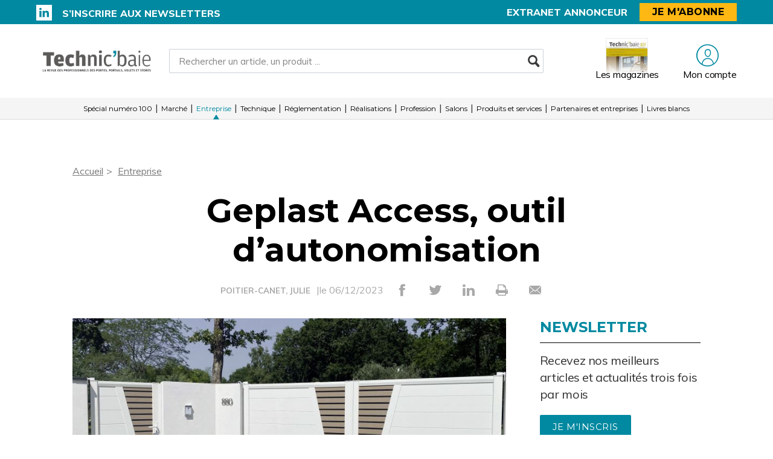

--- FILE ---
content_type: text/html; charset=UTF-8
request_url: https://technicbaie.fr/entreprises-marches/22863/geplast-access-outil-d-autonomisation
body_size: 8067
content:
<!DOCTYPE html>
<html lang="fr">
<head>
    <meta charset="UTF-8"/>
    <meta name="viewport" content="width=device-width, initial-scale=1, maximum-scale=1, user-scalable=no"/>
    <meta name="google-site-verification" content="XZr50yrPdYDSd8p4IX9NrRl24U97XX_GkEqSAyM1zw8"/>
    <title>Geplast Access, outil d’autonomisation</title>

        	<meta name="image" property="og:image" content="https://assets.pyc.fr/uploads/media/image/0001/70/abf77947e7293c72753298613dfdf1de99637f77.jpg" />
	<meta property="og:image:width" content="200" />
	<meta property="og:image:secure_url" content="https://assets.pyc.fr/uploads/media/image/0001/70/abf77947e7293c72753298613dfdf1de99637f77.jpg" />
	<meta property="og:site_name" content="Technic'Baie" />
	<meta property="og:type" content="article" />
	<meta property="og:title" content="Geplast Access, outil d’autonomisation" />
	<meta property="og:url" content="https://technicbaie.fr/entreprises-marches/22863/geplast-access-outil-d-autonomisation" />
	<meta property="og:description" content="" />

        <link rel="amphtml" href="https://technicbaie.fr/entreprises-marches/22863/geplast-access-outil-d-autonomisation?amp">

    <link rel="icon" type="image/png" href="/images/favicon/tcb_favicon.ico">
    <link href="https://fonts.googleapis.com/css?family=Montserrat:200,400,600,700,900|Muli:400,600,700,800|Source+Sans+Pro:400,600" rel="stylesheet">
    <link rel="canonical" href="https://technicbaie.fr/entreprises-marches/22863/geplast-access-outil-d-autonomisation">

    <link rel="stylesheet" href="https://cdnjs.cloudflare.com/ajax/libs/font-awesome/6.4.2/css/all.min.css">
        <link rel="stylesheet" href="/package/fancybox/jquery.fancybox.min.css">
        <link rel="stylesheet" href="/package/slick-carousel/slick.css">
        <link rel="stylesheet" href="/package/slick-carousel/slick-theme.css">
        <link rel="stylesheet" href="/package/jquery/jquery-ui.theme.min.css">
        <link rel="stylesheet" href="/package/jquery/jquery-ui.min.css">
        <link rel="stylesheet" href="/package/chosen/chosen.min.css">
        <link rel="stylesheet" href="/css/tcb/main.css">
        <link rel="stylesheet" href="/css/tcb/pyc.css">
        <link rel="stylesheet" href="/css/style-webconference.css">
        <link rel="stylesheet" type="text/css" media="print" href="/css/tcb/print.css" />
        <style>
            .alert-iframe-cookie{
                background-color:#CCC;
                padding: 20px 20px;
                color:#fff;
                text-align:center;
            }

            .button-container{
                margin: 10px auto;
            }

        </style></head>

<body>
<!-- Google Tag Manager (noscript) -->
<noscript>
    <iframe src="https://www.googletagmanager.com/ns.html?id=GTM-M4PJVKW" height="0" width="0" style="display:none;visibility:hidden"></iframe>
</noscript>
<!-- End Google Tag Manager (noscript) -->

<!-- START: HEADER-->
    <header class="header">
    <!--START:top-header-->
    <div class="row for-desktop">
        <div class="top-header">
            <div class="container">
                <div class="row">
                    <!--Social icons + newsletter link-->
                    <div class="col-md-4 col-lg-4 float-left vertical-align-middle no-r-padding">
                        <div class="social-icons">
                                                                                                                <a href="https://www.linkedin.com/showcase/technic-baie" target="_blank" class="icon-linkedin"></a>                        </div>
                        <a href="/newsletter" class="link link-bold text-uppercase">S’inscrire aux newsletters</a>
                    </div>

                    <!--subscription-->
                    <div class="col-md-5 col-lg-4 float-left vertical-align-middle">
                        <div class="float-right">
                            <a href="/admin/dashboard" class="link link-bold">Extranet annonceur</a>
                            <a href="/abonnez-vous"
                               class="btn btn-sm btn-no-radius btn-warning btn-uppercase no-margin">Je m'abonne</a>
                        </div>
                    </div>
                </div>
            </div>
        </div>
    </div>

    <!--START:content-header-->
    <div class="row">
        <div class="content-header">
            <div class="container">
                <div class="row">
                    <div class="display-table">
                        <!--logo-->
                        <div class="col-xs-4 col-sm-3 col-md-4 vertical-align-middle">
                            <a href="/" class="logo logo-sm logo-md">
                                                                    
    <img alt="TB_logo_baseline_2020.jpg" title="TB_logo_baseline_2020.jpg" src="https://assets.pyc.fr/uploads/media/image/0001/75/d81e50c542f2c6e63e7732a2fc886b662151532e.jpg" width="1000" height="234" sizes="(max-width: 1000px) 100vw, 1000px" loading="lazy" srcset="" />

                                                            </a>
                        </div>

                        <!--Search form-->
                        <div class="col-xs-3 col-md-3 col-md-5 float-left vertical-align-middle">
                            <form role="form" action="/recherche" id="form-buscar" method="POST" class="margin-t-15">
                                <div class="form-sm input-group-icon no-padding no-margin">
                                    <input name="search" type="text" id="search"
                                           value=""
                                           class="form-control"
                                           placeholder="Rechercher un article, un produit ..."
                                           aria-label="Rechercher un article, un produit ..."
                                           aria-describedby="basic-addon2">
                                    <button type="submit" class="btn">
                                        <i class="icon-search"></i>
                                    </button>
                                </div>
                            </form>
                        </div>

                        <!--START:header-icon-buttons-->
                        <div class="col-xs-12 col-sm-9 col-md-7 vertical-align-middle no-l-padding for-desktop float-right">
                            <div class="header-buttons-wrapper">
                                <!--Latest-release-->
                                <a href="/calameo" class="box-latest-release">
                                    <div class="image">
                                        <span></span>
                                        <img src="https://i.calameoassets.com/251211145301-9fe749a8144179d386c662497295d858/p1.jpg">
                                    </div>
                                    <div class="text">Les magazines</div>
                                </a>

                                                                    <a href="/connexion" class="icon-text">
                                        <div class="item">
                                            <i class="icon-user"></i>
                                            <div class="text-sm">Mon compte</div>
                                        </div>
                                    </a>
                                                            </div>
                        </div>

                        <!--START:Content-for-small-devices-->
                        <div class="col-xs-12 col-sm-9 col-md-3 no-l-padding vertical-align-middle text-right float-right-tablet for-tablet">
                            <a href="/abonnements"
                               class="btn btn-lg btn-no-radius btn-warning btn-uppercase no-b-margin">S’abonner</a>
                            <a class="menu-link">
                                <div class="menu-hamb">
                                    <span class="menu-hamb-1"></span>
                                    <span class="menu-hamb-2"></span>
                                </div>
                                <span class="menu-title">Menu</span>
                            </a>
                        </div>
                    </div>

                </div>
            </div>
        </div>
    </div>

    <!--START:bottom-header-->
    <div class="row z-index-md">
        <div class="col-xs-12 bottom-header">
            <div class="container">
                <!--START:search-->
                <div class="row for-tablet">
                    <div class="col-xs-12">
                        <div class="margin-t-10 margin-b-10">
                            <form role="form" action="/recherche" id="form-buscar-header" method="POST">
                                <div class="input-group-icon no-padding no-margin">
                                    <input name="search" type="text" id="search-tablet"
                                           value=""
                                           class="form-control"
                                           placeholder="Rechercher un article, un produit ..."
                                           aria-label="Rechercher un article, un produit ..."
                                           aria-describedby="basic-addon2">
                                    <button type="submit" class="btn">
                                        <i class="icon-search"></i>
                                    </button>
                                </div>
                            </form>
                        </div>
                    </div>
                </div>

                <div class="row for-tablet">
                    <div class="col-xs-7">
                        <div class="margin-t-5 margin-b-15">
                                                        <a href="/connexion" class="link link-bold color-text-basic">Se connecter</a>
                                                    </div>
                    </div>
                                    </div>

                <!--START:main-menu-->
                <div class="row">
                    <div class="col-xs-12">
                        <div class="main-menu">
                            <ul class="nav">
                                                                                                                                                    <li >
                                            <a href="/un">Spécial numéro 100</a>
                                                                                    </li>
                                                                                                                                                                                        <li >
                                            <a href="/marche">Marché</a>
                                                                                    </li>
                                                                                                                                                                                        <li class="active">
                                            <a href="/entreprises-marches">Entreprise</a>
                                                                                    </li>
                                                                                                                                                                                        <li >
                                            <a href="/technique">Technique</a>
                                                                                    </li>
                                                                                                                                                                                        <li >
                                            <a href="/reglementation">Réglementation</a>
                                                                                    </li>
                                                                                                                                                                                        <li >
                                            <a href="/realisation">Réalisations</a>
                                                                                    </li>
                                                                                                                                                                                        <li >
                                            <a href="/profession">Profession</a>
                                                                                    </li>
                                                                                                                                                                                        <li >
                                            <a href="/salons">Salons</a>
                                                                                    </li>
                                                                                                                                                                                        <li >
                                            <a href="/produits-et-services">Produits et services</a>
                                                                                    </li>
                                                                                                                                                                                        <li >
                                            <a href="/partenaires">Partenaires et entreprises</a>
                                                                                    </li>
                                                                                                                                                                                        <li >
                                            <a href="/livres-blanc">Livres blancs</a>
                                                                                    </li>
                                                                                                </ul>
                        </div>
                    </div>
                </div>

                <div class="row for-tablet">
                    <div class="col-xs-12">
                        <div class="box-separator-top">
                            <ul>
                                <li class="padding-b-15">
                                    <a href="/boutique/mon-panier" class="link-black">
                                        Panier
                                        <span class="text-sm color-text-darken-blue">(0)</span>
                                    </a>
                                </li>
                                <li class="padding-b-15">
                                    <a href="/calameo" class="link-black">Consultez le dernier numéro</a>
                                </li>
                                <li class="padding-b-15">
                                    <a href="/newsletter" class="link-black">S’inscrire aux newsletters</a>
                                </li>
                            </ul>
                        </div>
                    </div>
                    <div class="col-xs-12">
                        <div class="social-icons icons-bordered margin-b-20">
                                                                                    <a href="https://www.linkedin.com/showcase/technic-baie" target="_blank" class="icon-linkedin"></a>                                                    </div>
                    </div>
                </div>

            </div>
        </div>
    </div>
</header>

<!-- CONTENT-->
<div class="main">
        <div class="big-bg-ad">
            <ins data-revive-zoneid="418" data-revive-id="45ee34ace6c060c56e03058693539376"></ins>
    </div>

        <div class="container color-bg-white">
        <!--START:Add-vertical-->
<div class="row">
    <div class="col-xs-12 no-padding">
        <div class="margin-b-20 margin-t-20 text-center affiz-center">
                <ins data-revive-zoneid="427" data-revive-id="45ee34ace6c060c56e03058693539376"></ins>
        </div>
    </div>
</div>        <div class="row">
    <div class="col-xs-12">
        <ul class="breadcrumb">
            <li><a href="/">Accueil</a></li>
                            <li><a href="/entreprises-marches">Entreprise</a></li>
                    </ul>
    </div>
</div>

        <!--START:title-article-->
<div class="row">
    <article>
        <div class="col-xs-12">
            <div class="article-header text-center">
                <h1>Geplast Access, outil d’autonomisation</h1>
                <span>
                    <form role="form" class="form-keywords" action="/recherche" method="POST">
                        <input name="search" type="hidden" id="search"
                               value="POITIER-CANET, JULIE"
                               class="form-control"
                               aria-describedby="basic-addon2">
                        <button type="submit">
                            <a>POITIER-CANET, JULIE</a>
                        </button>
                    </form>
                    |le 06/12/2023
                    <ul class="social-icons">
    <li><a href="http://www.facebook.com/sharer.php?u=https://technicbaie.fr/entreprises-marches/22863/geplast-access-outil-d-autonomisation" target="_blank" data-href="https://technicbaie.fr/entreprises-marches/22863/geplast-access-outil-d-autonomisation" onclick="ga('send', 'event', 'partage', 'click', 'Facebook');"><i class="icon-facebook"></i></a></li>
    <li><a href="http://twitter.com/share" target="_blank" data-url="https://technicbaie.fr/entreprises-marches/22863/geplast-access-outil-d-autonomisation" onclick="ga('send', 'event', 'partage', 'click', 'Twitter');"><i class="icon-twitter"></i></a></li>
    <li><a href="https://www.linkedin.com/shareArticle?mini=true&url=https://technicbaie.fr/entreprises-marches/22863/geplast-access-outil-d-autonomisation" target="_blank" onclick="ga('send', 'event', 'partage', 'click', 'Linkedin');"><i class="icon-linkedin"></i></a></li>
    <li><a href="javascript:window.print()"><i class="icon-print"></i></a></li>
    <li><a href="#"><i
                    class="icon-envelope send-article-mail"
                    data-site="Technic&#039;Baie"
                    data-title="Geplast Access, outil d’autonomisation"
                    data-contributor="POITIER-CANET, Julie"
                    data-chapo=""
            ></i></a></li>
</ul>                </span>
            </div>
        </div>
    </article>
</div>
        <!--START:article-->
        <div class="row">
            <article>
                <div class="article-content">
                    <div class="col-xs-12">
                        <div class="article-body">
                            <div class="titles-second-color">
                                <div class="row">
                                    <div class="col-xs-12 ">
                                        <div class="article-media">
                                                                                            
    <img alt="" title="" src="https://assets.pyc.fr/uploads/media/image/0001/70/thumb_69325_image_article_photo.jpg" width="820" height="820" sizes="(max-width: 820px) 100vw, 820px" srcset="" />

                                                                                        <span class="col-xs-12">
                                                                                                                                            </span>
                                        </div>
                                    </div>

                                    <div class="col-xs-12">
                                        
                                        <p><div class="article-leader"><div class="article-texte"><p>Le nouvel outil pour les fabricants et les installateurs de portails et de clôtures Geplast Access est désormais disponible sur le site www.geplast.fr. L’objectif : permettre à l’ensemble des clients ayant souscrit à la licence de devenir autonomes pour gérer l’intégralité de leurs données commerciales.</p></div><div class="article-texte"><p>L’outil présente deux fonctionnalités majeures. D’une part, la partie configurateur, qui permet aux clients de configurer un produit parmi un large choix de modèles de portails et clôtures Geplast et de déterminer ainsi les dimensions, jouer avec les hauteurs, choisir les finitions et les options de leur produit et obtenir un rendu final en 3D. D’autre part, le catalogue. Les utilisateurs auront ainsi accès à l’ensemble de l’offre produits et des documentations techniques. Ils pourront de ce fait deviser rapidement et au plus juste leurs chantiers et exporter des fiches de débit pour l’atelier de fabrication.</p></div><div class="article-texte"><p>« Le point de départ de notre réflexion a été de donner la possibilité aux clients de deviser rapidement leurs chantiers de portails et clôtures sans avoir à effectuer toute la démarche manuelle de calcul des débits et calepinages », note Maxime Grimault, directeur commercial et marketing de Geplast.</p></div></div></p>
                                        <p>
                                            
                                        </p>
                                    </div>

                                </div>
                            </div>
                        </div>
                        <!--START:article-footer-->
                        <div class="article-footer">
    <div class="margin-b-30">
                    <form role="form" class="form-keywords" action="/recherche" method="POST" >
                <input name="keyword" type="hidden" id="keyword"
                       value="Clôtures"
                       class="form-control"
                       placeholder="Rechercher un article, un produit ..."
                       aria-label="Rechercher un article, un produit ..."
                       aria-describedby="basic-addon2">
                <button type="submit" class="btn btn btn-info btn-sm">
                    Clôtures
                </button>
            </form>
                    <form role="form" class="form-keywords" action="/recherche" method="POST" >
                <input name="keyword" type="hidden" id="keyword"
                       value="Logiciel"
                       class="form-control"
                       placeholder="Rechercher un article, un produit ..."
                       aria-label="Rechercher un article, un produit ..."
                       aria-describedby="basic-addon2">
                <button type="submit" class="btn btn btn-info btn-sm">
                    Logiciel
                </button>
            </form>
            </div>

            <div class="row">
            <div class="col-xs-12">
                <!--START:list-post-->
                <div class="list-cards">
                    <!--START:title-->
                    <div class="row margin-t-20">
                        <div class="col-xs-12">
                            <div class="title title-separator title-muted">
                                Sur le même thème
                                <span class="sep-default display-gcm"></span>
                            </div>
                        </div>
                    </div>
                    <!--START:content-->
                    <div class="row">
                                                    <div class="col-xs-12 col-sm-6">
                                <a href="/marche/31235/la-gestion-de-chantier-de-a-a-z" class="card card-vertical card-basic-color card-has-border-bottom">
                                    <div class="row">
                                                                                    <div class="col-xs-5">
                                                <div class="card-image">
                                                    
    <img alt="" title="" src="https://assets.pyc.fr/uploads/media/image/0001/92/9bf087d895fef58f325ed70d98339a94d776d5b2.png" width="" height="" sizes="(max-width: 2716px) 100vw, 2716px" loading="lazy" style="max-height:75px;" srcset="" />

                                                </div>
                                            </div>
                                                                                <div class="col-xs-7">
                                            <div class="card-content ">
                                                <h3 class="title" style="height: 90px;overflow: hidden;">La gestion de chantier de A à Z...</h3>
                                                <span class="date text-default">15/01/2026</span>
                                            </div>
                                        </div>
                                    </div>
                                </a>
                            </div>
                                                    <div class="col-xs-12 col-sm-6">
                                <a href="/entreprises-marches/30082/elcia-signe-un-partenariat-avec-it-brm" class="card card-vertical card-basic-color card-has-border-bottom">
                                    <div class="row">
                                                                                    <div class="col-xs-5">
                                                <div class="card-image">
                                                    
    <img alt="" title="" src="https://assets.pyc.fr/uploads/media/image/0001/90/dc1cf938e9971d19cd4a8def1404256a37731f1d.png" width="" height="" sizes="(max-width: 1213px) 100vw, 1213px" loading="lazy" style="max-height:75px;" srcset="" />

                                                </div>
                                            </div>
                                                                                <div class="col-xs-7">
                                            <div class="card-content ">
                                                <h3 class="title" style="height: 90px;overflow: hidden;">Elcia signe un partenariat avec IT.BRM...</h3>
                                                <span class="date text-default">11/09/2025</span>
                                            </div>
                                        </div>
                                    </div>
                                </a>
                            </div>
                                                    <div class="col-xs-12 col-sm-6">
                                <a href="/entreprises-marches/27109/ramasoft-desormais-elcia-belgium-rachete-en-totalite-par-elcia" class="card card-vertical card-basic-color card-has-border-bottom">
                                    <div class="row">
                                                                                    <div class="col-xs-5">
                                                <div class="card-image">
                                                    
    <img alt="Hugues Hussin, CEO d&#039;Elcia Belgium, et Édouard Catrice, président du groupe Elcia." title="" src="https://assets.pyc.fr/uploads/media/image/0001/83/2dff968c0d883e3169a943427fdb6ec7a4b96f76.png" width="" height="" sizes="(max-width: 2559px) 100vw, 2559px" loading="lazy" style="max-height:75px;" srcset="" />

                                                </div>
                                            </div>
                                                                                <div class="col-xs-7">
                                            <div class="card-content ">
                                                <h3 class="title" style="height: 90px;overflow: hidden;">Ramasoft, désormais Elcia Belgium, racheté en totalité par Elc...</h3>
                                                <span class="date text-default">23/09/2024</span>
                                            </div>
                                        </div>
                                    </div>
                                </a>
                            </div>
                                                    <div class="col-xs-12 col-sm-6">
                                <a href="/entreprises-marches/25144/passage-de-relais-chez-elcia-edouard-catrice-nouveau-president" class="card card-vertical card-basic-color card-has-border-bottom">
                                    <div class="row">
                                                                                    <div class="col-xs-5">
                                                <div class="card-image">
                                                    
    <img alt="" title="" src="https://assets.pyc.fr/uploads/media/image/0001/77/b57320e6f37d31dee9ccb2e0648fc679f454f20c.png" width="" height="" sizes="(max-width: 2559px) 100vw, 2559px" loading="lazy" style="max-height:75px;" srcset="" />

                                                </div>
                                            </div>
                                                                                <div class="col-xs-7">
                                            <div class="card-content ">
                                                <h3 class="title" style="height: 90px;overflow: hidden;">Passage de relais chez Elcia : Édouard Catrice, nouveau prési...</h3>
                                                <span class="date text-default">01/07/2024</span>
                                            </div>
                                        </div>
                                    </div>
                                </a>
                            </div>
                                            </div>
                </div>
            </div>
        </div>
    </div>                    </div>
                </div>

                <!--START:sidebar-->
                <div class="sidebar">
    <div class="col-xs-12">
        <!--START:well-newsletter-->
        <div class="well margin-b-50 hidden-down-768">
            <div class="title">Newsletter<span></span></div>
<p>Recevez nos meilleurs articles et actualités trois fois par mois</p>
<a href="/newsletter" class="btn btn-primary">Je m'inscris</a>        </div>

    <!--START:well-add-->
            <div class="well add text-center">
                <ins data-revive-zoneid="401" data-revive-id="45ee34ace6c060c56e03058693539376"></ins>
        </div>
    
    <!--START:well-list-articles-->
            <div class="well list-posts margin-b-50 hidden-down-768">
            <div class="title">Les plus lus<span></span></div>
            <ol>
                                                    <li>
                        <a href="/marche/28950/quand-l-ecole-surchauffe">Quand l’école surchauffe</a>
                    </li>
                                    <li>
                        <a href="/reglementation/21690/verrouillage-des-issues-de-secours-la-nouvelle-norme-nf-s61-937-13">Verrouillage des issues de secours : la nouvelle norme NF S61-937-13</a>
                    </li>
                                    <li>
                        <a href="/marche/31235/la-gestion-de-chantier-de-a-a-z">La gestion de chantier de A à Z</a>
                    </li>
                                    <li>
                        <a href="/entreprises-marches/31206/score-de-reparabilite-pour-les-portes-de-garage-de-la-toulousaine">Score de réparabilité pour les portes de garage de la Toulousaine</a>
                    </li>
                                    <li>
                        <a href="/entreprises-marches/30784/nouveau-site-pour-obf">Nouveau site pour OBF</a>
                    </li>
                            </ol>
        </div>
    
    <!--START:well-add-->
            <div class="well add text-center">
                <ins data-revive-zoneid="410" data-revive-id="45ee34ace6c060c56e03058693539376"></ins>
        </div>
        </div>
</div>            </article>
        </div>

        
<!--START:similar-rubric-->
    <div class="row">
        <div class="col-xs-12">
            <!--START:comments-->
            <div class="list-cards">
                <!--START:title-->
                <div class="row margin-t-20">
                    <div class="col-xs-12">
                        <div class="title title-separator title-muted">
                            Dans la même rubrique
                            <span class="sep-default display-gcm"></span>
                        </div>
                    </div>
                </div>
                <!--START:content-->
                <div class="row margin-b-10">
                                            <div class="col-xs-12">
                            <a href="/entreprises-marches/31206/score-de-reparabilite-pour-les-portes-de-garage-de-la-toulousaine" class="card card-basic-color">
                                <div class="card-image match-height">
                                                                            
    <img alt="" title="" src="https://assets.pyc.fr/uploads/media/image/0001/92/thumb_91025_image_big.jpg" width="" height="" sizes="(max-width: 500px) 100vw, 500px" loading="lazy" srcset="" />

                                                                    </div>
                                <div class="card-content">

                                    <h3>Score de réparabilité pour les portes de garage de la Toulousaine</h3>

                                    <div class="card-info card-article text-xs text-muted">12/01/2026</div>
                                </div>
                            </a>
                        </div>
                                            <div class="col-xs-12">
                            <a href="/entreprises-marches/30967/ouverture-programmee-pour-la-nouvelle-usine-socotex" class="card card-basic-color">
                                <div class="card-image match-height">
                                                                            
    <img alt="" title="" src="https://assets.pyc.fr/uploads/media/image/0001/91/thumb_90679_image_big.jpg" width="" height="" sizes="(max-width: 500px) 100vw, 500px" loading="lazy" srcset="" />

                                                                    </div>
                                <div class="card-content">

                                    <h3>Ouverture programmée pour la nouvelle usine Socotex</h3>

                                    <div class="card-info card-article text-xs text-muted">10/12/2025</div>
                                </div>
                            </a>
                        </div>
                                            <div class="col-xs-12">
                            <a href="/entreprises-marches/30963/hormann-lance-son-centre-de-formations-habitat" class="card card-basic-color">
                                <div class="card-image match-height">
                                                                            
    <img alt="" title="" src="https://assets.pyc.fr/uploads/media/image/0001/91/thumb_90675_image_big.jpg" width="" height="" sizes="(max-width: 500px) 100vw, 500px" loading="lazy" srcset="" />

                                                                    </div>
                                <div class="card-content">

                                    <h3>Hörmann lance son centre de formations Habitat</h3>

                                    <div class="card-info card-article text-xs text-muted">08/12/2025</div>
                                </div>
                            </a>
                        </div>
                                    </div>
            </div>
        </div>
    </div>
    </div>
</div>

<!--START:Footer-->
    <!--START:Footer-->
<footer class="footer">
    <div class="content-footer">
        <div class="container">
            <div class="row">

                                    <div class="col-xs-6 col-sm-3 col-md-3"><span class="title text-uppercase">Les services</span>
                        <ul class="nav">
                            <li><a href="/profil/edit">Accéder à votre compte</a></li>
                            <li><a href="/calameo">Consulter les magazines</a></li>
                            <li><a href="/newsletter">S’inscrire aux newsletters</a></li>
                            <li><a href="/nous-contacter?search=publicite#contact-form-ancre">Devenir annonceur</a></li>
                            <li><a href="/admin/dashboard">Se connecter à l’extranet annonceur</a></li>
                            <li><a href="/nous-contacter">Nous contacter</a></li>
                        </ul>
                    </div>
                
                                    <div class="col-xs-6 col-sm-3 col-md-2"><span class="title text-uppercase">L’essentiel</span>
                        <ul class="nav">
                                                                                                <li>
                                        <a href="/un">Spécial numéro 100</a>
                                    </li>
                                                                                                                                <li>
                                        <a href="/marche">Marché</a>
                                    </li>
                                                                                                                                <li>
                                        <a href="/entreprises-marches">Entreprise</a>
                                    </li>
                                                                                                                                <li>
                                        <a href="/technique">Technique</a>
                                    </li>
                                                                                                                                <li>
                                        <a href="/reglementation">Réglementation</a>
                                    </li>
                                                                                                                                <li>
                                        <a href="/realisation">Réalisations</a>
                                    </li>
                                                                                                                                <li>
                                        <a href="/profession">Profession</a>
                                    </li>
                                                                                                                                <li>
                                        <a href="/salons">Salons</a>
                                    </li>
                                                                                                                                <li>
                                        <a href="/produits-et-services">Produits et services</a>
                                    </li>
                                                                                                                                <li>
                                        <a href="/partenaires">Partenaires et entreprises</a>
                                    </li>
                                                                                                                                <li>
                                        <a href="/livres-blanc">Livres blancs</a>
                                    </li>
                                                                                    </ul>
                    </div>
                
                                    <div class="col-xs-12 col-sm-12 col-md-4">
                        <div class="infos">
                            <div class="margin-b-20">
                                <ul class="social-icons icons-white">
                                                                                                                                                                                        <li>
                                            <a href="https://www.linkedin.com/showcase/technic-baie" target="_blank">
                                                <i class="icon-linkedin"></i>
                                            </a>
                                        </li>
                                                                    </ul>
                            </div>
                            <p>Technic&#039;Baie est édité par </br>Pyc Media sous l'égide du groupement d'Actibaie</p>
                            <div class="row infos-flex">
                                <div class="col-sm-5 col-md-6">
                                    <a href="https://www.groupement-actibaie.org/" class="vertical-align-middle match-height" target="_blank">
                                        <div class="helper"></div>
                                        <img src="/images/logo-tcb.png" alt="logo FFB Actibaie">
                                                                            </a>
                                </div>
                                <div class="col-sm-5 col-md-6">
                                    <a href="#" class="vertical-align-middle match-height">
                                        <div class="helper"></div>
                                        <img src="/images/logo-pyc.png" alt="logo PYC media white">
                                    </a>
                                </div>
                            </div>
                        </div>
                    </div>
                
            </div>
        </div>

                    <div class="row">
                <div class="col-xs-12 text-center">
                    <div class="coppy-right">
                        <p>
                            © 2026 PYC Média |
                            <a href="/sitemap.html">Plan du site</a> |
                            <a href="/mentions-legales">Mentions légales</a> |
                            <a href="/cgu">CGU</a> |
                            <a href="/privacy-policy">Protection des données personnelles</a> |
                            <a href="/cookies">Cookies</a>
                        </p>
                    </div>
                </div>
            </div>
        
    </div>
</footer>
    <!-- Google Tag Manager -->
    <script>(function(w,d,s,l,i){w[l]=w[l]||[];w[l].push({'gtm.start':
                new Date().getTime(),event:'gtm.js'});var f=d.getElementsByTagName(s)[0],
            j=d.createElement(s),dl=l!='dataLayer'?'&l='+l:'';j.async=true;j.src=
            'https://www.googletagmanager.com/gtm.js?id='+i+dl;f.parentNode.insertBefore(j,f);
        })(window,document,'script','dataLayer','GTM-M4PJVKW');</script>
    <!-- End Google Tag Manager -->

    <script src="/package/jquery/jquery.min.js"></script>
    <script src="/package/fancybox/jquery.fancybox.min.js"></script>
    <script src="/package/slick-carousel/slick.min.js"></script>
    <script src="/package/matchheight/jquery.matchHeight-min.js"></script>
    <script src="/package/object-fit-images/ofi.browser.js"></script>
    <script src="/package/chosen/chosen.jquery.min.js"></script>
    <script src="/js/main.js"></script>
    <script src="/js/pyc.js"></script>
    <script src="/bundles/fosjsrouting/js/router.min.js"></script>
    <script src="/js/routing?callback=fos.Router.setData"></script>
    <script async src="https://adserver.pyc.fr/www/delivery/asyncjs.php"></script>
    <script>
                    </script>
    <script>
        function createDivAlert(el, vendor) {
            el.style.display = "none";

            var vendorConsent = "'" + vendor + "'";
            var vendorClass = 'cookie-' + vendor;

            if (!document.querySelector('.' + vendorClass)) {
                var divAlert = document.createElement('div');
                divAlert.classList.add('alert-iframe-cookie');
                divAlert.classList.add(vendorClass);
                divAlert.innerHTML = '<p>En cliquant sur « Accepter les cookies » les traceurs de « ' + vendor + ' » seront déposés et vous pourrez visualiser l\'élément. <br> Vous gardez la possibilité de retirer votre consentement à tout moment. <br> Tant que vous n\'avez pas accepté, vous ne pourrez pas accéder à votre élément. : </p><div class="button-container"><button type="button" onclick="window.axeptioSDK.requestConsent(' + vendorConsent + ')" href="#" class="btn btn-success" >Accepter les cookies</button></div><p>Consentements fournis par <a href="https://www.axept.io">Axeptio</a></p>';

                el.after(divAlert);
            }
        }

        window._axcb = window._axcb || [];
        window._axcb.push(function(sdk){
            sdk.on('ready', function () {
                if(!sdk.userPreferencesManager.choices.$$completed) {
                    document
                        .querySelectorAll('[data-requires-vendor-consent]')
                        .forEach(el => {
                            var vendor = el.getAttribute('data-requires-vendor-consent');

                            createDivAlert(el, vendor);
                        });
                }
            })
            sdk.on('cookies:complete', function (choices) {
                document
                    .querySelectorAll('[data-requires-vendor-consent]')
                    .forEach(el => {
                        var vendor = el.getAttribute('data-requires-vendor-consent');

                        if (choices[vendor]) {
                            el.style.display = "block";

                            el.parentElement.querySelectorAll('.alert-iframe-cookie').forEach(function (alert) {
                                if (alert.classList.contains('cookie-'+vendor)) {
                                    alert.remove();
                                }
                            });

                            if (el.getAttribute('data-src')) {
                                el.setAttribute('src', el.getAttribute('data-src'));
                            }

                            if (el.getAttribute('data-height')) {
                                el.setAttribute('height', el.getAttribute('data-height'));
                            }
                            if (el.getAttribute('data-width')) {
                                el.setAttribute('width', el.getAttribute('data-width'));
                            }
                        } else {
                            createDivAlert(el, vendor);
                        }
                    });
            });
        });
    </script>

</body>

</html>


--- FILE ---
content_type: text/css
request_url: https://technicbaie.fr/css/tcb/pyc.css
body_size: 2014
content:
@import "../includes/pyc.css";
@import "../includes/form.css";
@import "../includes/alert.css";
@import "../includes/container.css";
@import "../includes/header.css";
@import "../includes/separators.css";
@import "../includes/une.css";
@import "../includes/hover.css";
@import "../includes/card-magazine.css";
@import "../includes/advertisors.css";
@import "../includes/article.css";
@import "../includes/button.css";
@import "../includes/card.css";
@import "../includes/most-read.css";
@import "../includes/newsletter.css";
@import "../includes/pagination.css";
@import "../includes/paywall.css";
@import "../includes/product-details.css";
@import "../includes/product-list.css";
@import "../includes/product-services.css";
@import "../includes/product.css";
@import "../includes/search-filter.css";
@import "../includes/subscription.css";
@import "../includes/tunnel.css";
@import "../includes/footer.css";
@import "../includes/menu.css";
@import "../includes/slick-slider.css";
@import "../includes/calameo.css";

:root {
  --primary-color: #0089a0;
  --grey: #e3e0e1;
  --black: black;
  --white: #fff;
  --secondary-color: #0c8fab;

  --black-border: 1px solid black;
  --grey-border: 1px solid #e5e2e3;
  --white-border: 1px solid #fff;
}

* {
  box-sizing: border-box;
}

h1 {
  font-size: 28px !important;
  line-height: 35px !important;
  color: var(--primary-color) !important;
}

img {
  image-rendering: -webkit-optimize-contrast;
}

.display-table {
  width: 100%;
  justify-content: space-between;
  display: flex !important;
  align-items: center !important;
}

.row title span {
  color: var(--white);
}

.row:after {
  display: none;
}

.float-right {
  float: right !important;
  display: flex;
  align-items: center;
}

.margin-t-15 {
  margin-top: 0;
}

.magazine-hidden {
  visibility: hidden;
}

.color-text-second strong {
  color: var(--primary-color);
}

.col-xs-4.col-sm-3.col-product-gallery {
  margin-top: -13px;
}

.border-top-basic-color {
  border-color: var(--primary-color);
}

.well.list-posts ol li:before,
.well.list-posts ul li:before {
  background-color: transparent;
  color: var(--primary-color);
}

.col-xs-12.to-default-text {
  margin-bottom: 10px;
}

.margin-l-20 {
  margin-left: 0;
}

.title span.sep-default {
  border-bottom: 1px solid #ededed;
}

.color-text-second {
  color: var(--primary-color);
}

.title span:after {
  background-color: var(--primary-color);
  height: 2px;
  background-image: none;
}

.col-xs-12 > label {
  font-weight: bolder;
}

.margin-b-30 .row .col-xs-12 .row.text-center {
  text-align: left !important;
}

.title.title-muted,
.labelnewsletter,
.tweets,
.uppercase {
  color: var(--primary-color) !important;
  text-transform: uppercase;
}

@media (max-width: 1024px) {
  .content-header {
    border: 0;
    padding-top: 8px;
    padding-bottom: 8px;
  }
}

ol.ol-lg li:before {
  color: var(--primary-color);
  top: none;
}

b {
  font-weight: lighter;
}

.title.title-tab-links.title-tab-links-sm a.current:before {
  color: var(--primary-color);
}

.margin-b-30 .row .col-xs-12.text-center .row.text-center {
  text-align: center !important;
}

.form-group.no-padding.no-margin.text-center {
  text-align: center;
}

.lighten-content.padding-horizontal.padding-t-30.padding-b-30 {
  background-color: var(--white);
  display: flex;
  flex-direction: column;
}

.lighten-content.padding-horizontal.padding-t-30.padding-b-30 .row.text-center {
  text-align: center !important;
}

.book-info,
.lighten-content.lighten-content-border-top {
  border-top: 3px solid var(--primary-color) !important;
}

.book-info ul li b {
  font-weight: bolder;
}

.link.text-sm.text-underline.margin-t-5,
a.link.link-important.text-underline,
a.link.link-black.text-underline,
a#contact-path-2 {
  color: var(--primary-color) !important;
}

a.link-important,
.link.link-important,
.link.link-darken {
  color: var(--secondary-color) !important;
  font-weight: bolder !important;
}

.link {
  color: var(--primary-color) !important;
  transition: color 0.3s ease-in-out;
}

.icon-validate {
  color: #8bd334 !important;
  border-color: #8bd334 !important;
}

.col-md-4.col-lg-6.float-left.vertical-align-middle.no-r-padding {
  padding-top: 3px;
}

.social-icons li {
  width: 35px;
  text-align: center;
}

.list-element-links-ui a {
  border-color: var(--primary-color);
}

label {
  font-weight: bolder;
  color: #7b7b7b;
}

.country-link {
  color: var(--secondary-color);
}

.lightend-content.padding-horizontal.padding-t-30.padding-b-30.row
  .col-sm-6
  .form-group
  label {
  font-weight: bolder;
}

form.newsletter input[type="button"],
form.newsletter a {
  background: var(--black) !important;
  border-radius: 0 !important;
}

.title.title-tab-links a.active,
.title-tab-links.title-has-bg a.active,
.title-tab-links.title-basic a.active,
.title .title-tab-links.vertical-align-middle a.active {
  color: var(--primary-color);
  border-color: var(--primary-color);
}

@media (max-width: 425px) {
  .float-right {
    margin-top: 5px;
  }
  .col-xs-6,
  .col-xs-8.col-sm-4,
  .col-xs-3.col-sm-4,
  .col-xs-9 {
    width: 100% !important;
    margin-top: 5px;
  }
  .col-xs-8.col-sm-6.text-center.match-height {
    width: 100%;
  }
}

.row-flex {
  display: flex;
}

.row-flex-wrap {
  flex-wrap: wrap;
}

.text-md {
  max-width: 94%;
}

.text-md p {
  color: #a9a9a9;
}

.info_newsletter {
  color: #a9a9a9 !important;
}

.tweets {
  color: var(--black);
  border-bottom: 2px solid var(--black);
}

.title-product {
  border-bottom: 2px solid var(--secondary-color);
}

.red-text {
  color: var(--black);
}

.blue-text {
  color: var(--secondary-color) !important;
}

.grey-text {
  color: rgba(32, 32, 32, 0.05) !important;
}

.logo-advertiser img {
  width: auto;
  height: auto;
  max-width: 230px;
  max-height: 150px;
}

.mef-calameo {
  max-height: 50px;
}

.mef-image {
  text-align: center;
}

.blackband b {
  font-family: "Montserrat", sans-serif;
  font-size: 28px;
}

.title-other-link.hidden-smartphone {
  color: var(--primary-color);
}

.margin-r-10 {
  margin-right: 10px;
}

.linkedin-header {
  color: #3d3d3d;
  font-size: 14px;
  font-weight: 700;
  font-family: "Muli", sans-serif;
}

.linkedin-header img {
  max-height: 20px;
}

.title-mefpartner {
  color: var(--primary-color);
  font-weight: bold;
  font-size: 11px;
}

.vertical-align-bottom {
  display: table-cell;
  vertical-align: bottom;
}

.product-media span {
  width: 100%;
  height: auto;
  display: inline-block;
  font-family: "Source Sans Pro", sans-serif;
  font-size: 14px;
  color: rgba(35, 35, 35, 0.6);
  padding: 0 0 9px 0;
}

.holidayMessage {
  background-color: #f5f5f5;
  font-size: 18px;
  padding: 10px 10px 2px 10px;
}

sup {
  vertical-align: super !important;
  font-size: smaller !important;
}

.image.match-height {
  height: auto !important;
  max-width: 100% !important;
}

.title-separator.orange {
  font-weight: 700 !important;
  color: var(--secondary-color) !important;
}

.col-sm-6.whitebook-content {
  width: 100% !important;
  padding: 0 !important;
}

.row.margin-t-30 .main-left-content {
  margin-bottom: 30px;
}

a.link-underline.text-uppercase.more {
  color: var(--secondary-color);
}

.text-uppercase > b {
  color: var(--secondary-color);
}

h3.title.tweets {
  margin-top: 30px !important;
}

.margin-b-15.for-lg-tablet-up h3.title.tweets {
  margin-top: 0 !important;
}

.col-xs-3.col-md-3.col-md-5.col-lg-6.float-left.vertical-align-middle.for-desktop
  .margin-t-15 {
  margin-top: 0 !important;
}

.col-xs-12.product-body li {
  list-style: disc;
  margin-left: 20px;
}

.list-inverted a:hover h2 {
  color: var(--primary-color) !important;
}

.list-inverted .separator {
  border-bottom: var(--white-border);
}

.hidden {
  display: none;
}

.video-thumbnail {
  position: relative;
  display: inline-block;
  cursor: pointer;
}

.video-thumbnail::before {
  position: absolute;
  top: 50%;
  left: 50%;
  transform: translate(-50%, -50%);
  -webkit-transform: translate(-50%, -50%);
  content: "\f01d";
  font-family: FontAwesome, serif;
  font-size: 100px;
  color: #fff;
  opacity: 0.8;
  text-shadow: 0 0 30px rgba(0, 0, 0, 0.5);
}


--- FILE ---
content_type: text/css
request_url: https://technicbaie.fr/css/style-webconference.css
body_size: 202
content:
.btn-conf a{display:block;width:160px;padding:10px;background-color:#DF343A;font-size:18px;font-family:'Montserrat';font-weight:400;text-transform:uppercase;text-decoration:none;color:#fff!important;text-align:center;}

.conf a{color:#DF343A;}

.conf h2{color:#DF343A!important;letter-spacing:0.8px!important;font-weight:300!important;font-size:18px!important;}

.conf h3{font-family:'Montserrat'!important;font-weight:700!important;font-size:18px!important;}

.conf h4{font-family:'Montserrat'!important;font-size:22px!important;font-weight:700!important;}

.conf ul{margin:0!important;}

.conf ul li{list-style:none;display:inline-block;width:48%;vertical-align:top;}

.conf ul li:nth-child(odd){margin:0 10px 0 0;}

.conf ul li p{font-size:16px!important;}

.conf ul li p strong{font-size:20px!important;}

.conf ul li p:nth-child(1){width:130px;float:left;}

.conf ul li p:nth-child(3){font-weight:700;font-size:16px;}

.conf ul li img{width:120px;}

@media all and (max-width: 425px) {
    .conf ul li{width:47%;text-align:center;}
    .conf ul li img{width:100%;}
    .conf ul li p:nth-child(1){width:100%;float:left;}
    .btn-conf a{margin:0 auto;width:100%;}
}

--- FILE ---
content_type: text/css
request_url: https://technicbaie.fr/css/includes/pyc.css
body_size: 1802
content:
.required:after {
  color: #b42241;
  content: " *";
}

.list-cards.ui4 .card img {
  height: auto !important;
}

.card.card-horizontal.card-horizontal-small-content.card-basic-color
  .card-content--nopaddingleft {
  padding-left: 0;
}

.card.card-horizontal {
  border-bottom: 2px solid #efefef !important;
}

.card.card-horizontal.card-horizontal-small-content.card-basic-color
  .card-content--nopaddingleft
  .card-info {
  left: 0;
}

.discount-code-valid {
  text-align: center;
  color: green !important;
}

.discount-code-invalid {
  text-align: center;
  color: red !important;
}

.product-description ul {
  list-style: disc;
  margin-left: 70px;
}

.product-description ol {
  list-style: decimal;
  margin-left: 70px;
}

.col-sm-offset-3 {
  margin-left: 0;
  padding: 0;
}

.to-read p {
  width: 100%;
  display: inline-block;
  padding: 20px 30px;
  border-left: 4px solid var(--secondary-color);
  background-color: rgba(32, 32, 32, 0.05);
  margin-bottom: 10px;
  color: #121212;
  font-family: "Muli", serif;
  font-weight: 700;
  font-size: 16px;
  line-height: 20px;
  letter-spacing: -0.3px;
}

.article-intertitre,
.article-intertitre p {
  font-weight: bold;
  color: var(--primary-color);
  font-size: 26px;
  margin-bottom: 6px;
  margin-top: 40px;
}

.article-intertitre_2 {
  font-weight: bold;
  margin-top: 40px;
}

.article-a_lire_aussi {
  width: 100%;
  display: inline-block;
  padding: 20px 30px;
  border-left: 4px solid #c94912;
  background-color: rgba(32, 32, 32, 0.05);
  margin-bottom: 10px;
  color: #c94912;
  font-family: "Muli", serif;
  font-weight: 700;
  font-size: 16px;
  line-height: 20px;
  letter-spacing: -0.3px;
  margin-top: 40px;
}

.article-a_lire_aussi a {
  color: #000;
}

.article-a_lire_aussi p a {
  color: #343333;
}

.article-exergue p {
  width: 100%;
  display: inline-block;
  padding: 20px 30px;
  border-left: 4px solid #c94912;
  margin-bottom: 10px;
  color: #1d1d1b;
  font-family: "Muli", serif;
  font-weight: 700;
  font-size: 22px;
  line-height: 20px;
  letter-spacing: -0.3px;
  margin-top: 40px;
}

.article-question p {
  font-weight: bold;
  font-size: 25px;
  margin-top: 40px;
}

div.article-encadre_1,
div.article-encadre_2,
div.article-encadre {
  width: 100%;
  display: inline-block;
  padding: 20px 30px;
  background: inherit;
  background-color: rgba(32, 32, 32, 0.05);
  margin-bottom: 10px;
  position: relative;
  margin-top: 40px;
}
div.article-encadre_1:before,
div.article-encadre_2:before,
div.article-encadre:before {
  content: "";
  background-image: linear-gradient(
    to right,
    #c94912,
    #c63d22,
    #c2332e,
    #bc2938,
    #b42241
  );
  width: 100%;
  height: 5px;
  position: absolute;
  top: 0;
  left: 0;
  right: 0;
}

.article-encadre_1 p,
.article-encadre_2 p,
.article-encadre p {
  font-family: "Muli", serif;
  font-weight: 400;
  font-size: 20px;
  line-height: 20px;
  letter-spacing: -0.3px;
}

.article-encadre_1 .article-title,
.article-encadre_2 .article-title,
.article-encadre .article-title {
  font-size: 20px !important;
  font-weight: 700;
  margin-bottom: 5px;
}

.header-list {
  list-style: none;
}

.header-list::before {
  /*content: "▶";*/
  content: " ";
  position: absolute;
  margin: 0;
  left: 0;
  list-style-type: none;
}

.read-also {
  font-size: 21px;
}

.description :not(.subTitle) em {
  font-style: italic;
  text-transform: none;
  text-decoration: inherit;
  margin-bottom: 0;
}

.article-sponsored img {
  width: unset;
  display: inline-block;
  object-fit: scale-down;
}

.credits-not-infinity {
  display: none;
}

.area-activity,
.area-intervention {
  display: none !important;
}

.article-float-container {
  display: block;
  max-width: min-content;
  margin: 0 10px;
}

.margin-left-2 {
  margin-left: 2rem;
}

.margin-right-2 {
  margin-right: 2rem;
}

.credit-text {
  font-family: "Muli", sans-serif;
  font-size: 14px;
  color: rgba(0, 0, 0, 0.3);
}

.credit-text + .credit-text {
  margin-bottom: 20px;
}

form.contact-form {
  display: none;
}

.homepage-one {
  overflow: hidden;
}

sub {
  vertical-align: sub !important;
  font-size: smaller !important;
}

sup {
  vertical-align: super;
  font-size: smaller;
}

.video-article {
  text-align: center;
}

.form-keywords {
  display: initial;
}

.affiz-center div {
  display: inline-block;
}

.article-body ul {
  list-style: initial;
  padding-left: 40px;
  margin-bottom: 40px;
}

.calameo-image {
  height: 276px;
}

.calameo-title {
  height: 80px;
  display: flex;
  flex-wrap: wrap;
  align-content: flex-end;
  justify-content: center;
}

.calameo-title-text {
  width: 100%;
}

.g-recaptcha {
  display: inline-block;
}

.contact-link {
  text-decoration: underline;
  color: #121212;
}

/*START:Ads-Banners*/
[class^="ads_"],
[class*=" ads_"] {
  width: inherit !important;
  height: inherit !important;
  display: inline-block;
}
.big-bg-ad {
  max-width: 1540px;
  max-height: 200px;
  margin: -26px auto 0 auto;
  position: relative;
  z-index: 0;
}
@media screen and (max-width: 1380px) {
  .big-bg-ad {
    display: none;
  }
}

.display-gcm {
  display: none !important;
}

.hidden-desktop,
.hidden-desktop-line {
  display: none;
}

.magazine-hidden {
  visibility: hidden;
}

.cdf-hidden {
  display: none;
}

.login-button {
  background-color: #f8d623;
  padding: 10px;
}

.category-header {
  font-weight: 400;
  font-size: 16px;
  line-height: 22px;
}

.article-header-color {
  color: var(--primary-color);
}

.cdf-image {
  width: 314px !important;
  max-width: none;
}

@media (max-width: 425px) {
  .card.card-horizontal .image {
    width: 40%;
    max-width: none;
  }
  .cdf-image {
    width: 100% !important;
    max-width: none;
  }
}

.card.card-horizontal .card-content {
  width: 55%;
  float: right;
}

.magazine-product a img {
  max-height: 90px !important;
}

.article-body .titles-second-color h2 {
  color: var(--black);
}

.uppercase-agi {
  text-transform: uppercase !important;
  font-size: 24px !important;
}

.title-cdf {
  color: var(--black) !important;
  text-transform: uppercase !important;
  font-size: 24px !important;
}

.product-media span {
  width: 100%;
  height: auto;
  display: inline-block;
  font-family: "Source Sans Pro", sans-serif;
  font-size: 14px;
  color: rgba(35, 35, 35, 0.6);
  padding: 0 0 9px 0;
}

.article-body ol li {
  padding: 8px 0;
  font-family: "Muli", sans-serif;
  font-weight: 400;
  font-size: 20px;
  line-height: 28px;
}

ol.ol-lg li:before {
  content: counter(item);
}

.article-sponsoring {
  vertical-align: middle;
  display: table-cell;
}

.holidayMessage {
  background-color: #f5f5f5;
  font-size: 18px;
  padding: 10px 10px 2px 10px;
}

img {
  height: auto;
}
.hidden-down-768-dotted {
  display: none;
}

@media (max-width: 767px) {
  .hidden-down-768 {
    display: none;
  }

  .card.card-vertical .title,
  .card.card-vertical .title-has-bg,
  .card.card-vertical .title-basic,
  .card.card-vertical .title .vertical-align-middle,
  .title .card.card-vertical .vertical-align-middle {
    font-size: 20px;
  }

  .title-md {
    line-height: 22px;
    font-size: 20px;
  }

  home-first-article-technique {
    border-bottom: 1px solid #414141;
  }

  card-xs-dotted {
    border-bottom: 1px solid #414141;
    margin-bottom: 10px;
    font-size: 20px;
    line-height: 22px;
  }
}

@media screen and (max-width: 768px) {
  .hidden-up-768 {
    display: none;
  }

  .separator-hidden-down-768 {
    border-bottom: 2px solid var(--black) !important;
    margin-top: 0;
    margin-bottom: 20px;
    padding-bottom: 20px;
  }
}

@media (max-width: 425px) {
  article p img {
    height: auto !important;
  }
  article img {
    height: auto !important;
  }
}


--- FILE ---
content_type: text/css
request_url: https://technicbaie.fr/css/includes/header.css
body_size: 979
content:
/*top-header*/
.top-header {
  background-color: var(--primary-color);
}

.top-header .container .row {
  display: flex;
  justify-content: space-between;
  align-items: center;
}

.top-header .social-icons [class^="icon-"],
.top-header .social-icons [class*=" icon-"] {
  color: var(--primary-color);
  background-color: var(--white);
  transition: all ease-in-out 0.3s;
}

.header-buttons-wrapper .item .notification {
  background-color: var(--primary-color);
}

.header {
  border-top-color: var(--primary-color);
}

.top-header .link {
  color: var(--white) !important;
  text-transform: uppercase;
  border: none !important;
  font-weight: 900;
}

a.link.link-bold.text-uppercase:hover,
a.link.link-bold:hover {
  color: var(--black) !important;
}

.col-md-5.col-lg-4.float-left.vertical-align-middle {
  width: 50%;
}

.col-xs-12.col-sm-9.col-md-7.vertical-align-middle.no-l-padding.for-desktop.float-right {
  width: 50%;
}

.top-header .social-icons [class^="icon-"]:hover,
.top-header .social-icons [class*=" icon-"]:hover {
  background-color: var(--black);
}

.header-buttons-wrapper .item [class^="icon-"],
.header-buttons-wrapper .item [class*=" icon-"] {
  color: var(--primary-color);
}

/*header search*/
.header-buttons-wrapper {
  width: 100%;
  display: flex;
  justify-content: flex-end;
  align-items: flex-end;
  border-color: var(--primary-color) !important;
  color: var(--primary-color) !important;
}

.col-xs-3.col-md-3.col-md-5.float-left.vertical-align-middle {
  width: 100%;
}

input#search {
  height: 40px;
}

.header a.box-latest-release {
  margin-bottom: 4px !important;
}

.header:after {
  background-color: var(--grey);
  height: 2px;
  background-image: none;
}

.header .icon-text:hover i,
.header .icon-text:hover span {
  color: var(--black);
}

.header .logo {
  width: 100% !important;
}

.header.sticky a.box-latest-release {
  margin-bottom: -1px !important;
}

.header.sticky .content-header .logo {
  width: 100% !important;
}

.header.sticky {
  border: none;
}

.vertical-align-middle.col-logo {
  width: 100%;
  display: flex;
  justify-content: flex-start;
  align-items: center;
}

.header-buttons-wrapper .item,
.header a.box-latest-release .text {
  color: var(--black);
}

.header-buttons-wrapper .item:hover {
  color: var(--primary-color) !important;
}

.header-buttons-wrapper .dropdown .dropdown-content {
  border-color: var(--primary-color);
}

.header-buttons-wrapper .dropdown .dropdown-content .icon-arrow-triangle-top {
  border-color: var(--primary-color) !important;
}

.header.sticky .content-header .header-buttons-wrapper .item .text-sm,
.header.sticky
  .content-header
  .header-buttons-wrapper
  .box-latest-release
  .text {
  font-size: 13px !important;
}

.form-sm.input-group-icon.no-padding.no-margin .btn {
  border: none;
}

.form-sm.input-group-icon.no-padding.no-margin:hover .btn {
  color: var(--primary-color);
}

@media (max-width: 1024px) {
  .col-xs-3.col-md-3.col-md-5.float-left.vertical-align-middle {
    display: none;
  }

  .vertical-align-middle.for-tablet {
    display: flex;
    justify-content: flex-end;
  }

  .menu-link {
    margin-left: 20px;
  }

  .col-xs-4.col-sm-3 {
    padding: 0 !important;
  }
}

@media (min-width: 1025px) {
  .for-tablet {
    display: none;
  }
}

/*nav*/
.main-menu nav li:nth-child(1).active a,
.main-menu .nav li:nth-child(1).active a,
.main-menu nav li:nth-child(1) a:before,
.main-menu nav li:nth-child(1) a:hover,
.main-menu .nav li:nth-child(1) a:before,
.main-menu .nav li:nth-child(1) a:hover,
.main-menu nav li:nth-child(2).active a,
.main-menu .nav li:nth-child(2).active a,
.main-menu nav li:nth-child(2) a:before,
.main-menu nav li:nth-child(2) a:hover,
.main-menu .nav li:nth-child(2) a:before,
.main-menu .nav li:nth-child(2) a:hover,
.main-menu nav li:nth-child(3).active a,
.main-menu .nav li:nth-child(3).active a,
.main-menu nav li:nth-child(3) a:before,
.main-menu nav li:nth-child(3) a:hover,
.main-menu .nav li:nth-child(3) a:before,
.main-menu .nav li:nth-child(3) a:hover,
.main-menu nav li:nth-child(4).active a,
.main-menu .nav li:nth-child(4).active a,
.main-menu nav li:nth-child(4) a:before,
.main-menu nav li:nth-child(4) a:hover,
.main-menu .nav li:nth-child(4) a:before,
.main-menu .nav li:nth-child(4) a:hover,
.main-menu nav li:nth-child(5).active a,
.main-menu .nav li:nth-child(5).active a,
.main-menu nav li:nth-child(5) a:before,
.main-menu nav li:nth-child(5) a:hover,
.main-menu .nav li:nth-child(5) a:before,
.main-menu .nav li:nth-child(5) a:hover,
.main-menu nav li:nth-child(6).active a,
.main-menu .nav li:nth-child(6).active a,
.main-menu nav li:nth-child(6) a:before,
.main-menu nav li:nth-child(6) a:hover,
.main-menu .nav li:nth-child(6) a:before,
.main-menu .nav li:nth-child(6) a:hover,
.main-menu nav li:nth-child(7).active a,
.main-menu .nav li:nth-child(7).active a,
.main-menu nav li:nth-child(7) a:before,
.main-menu nav li:nth-child(7) a:hover,
.main-menu .nav li:nth-child(7) a:before,
.main-menu .nav li:nth-child(7) a:hover,
.main-menu nav li:nth-child(8).active a,
.main-menu .nav li:nth-child(8).active a,
.main-menu nav li:nth-child(8) a:before,
.main-menu nav li:nth-child(8) a:hover,
.main-menu .nav li:nth-child(8) a:before,
.main-menu .nav li:nth-child(8) a:hover,
.main-menu nav li:nth-child(9).active a,
.main-menu .nav li:nth-child(9).active a,
.main-menu nav li:nth-child(9) a:before,
.main-menu nav li:nth-child(9) a:hover,
.main-menu .nav li:nth-child(9) a:before,
.main-menu .nav li:nth-child(9) a:hover {
  color: var(--primary-color) !important;
  text-decoration: none;
}

.nav li a {
  color: var(--black);
}

header.header .nav li a {
  font-size: clamp(0.6875rem, 0.488rem + 0.3191vw, 0.875rem) !important;
  font-weight: 400;
  white-space: nowrap;
}

ul.nav {
  display: flex;
  justify-content: center;
  flex-wrap: nowrap;
}

.col-xs-12.bottom-header .container {
  max-width: 1460px !important;
}

.header .container {
  max-width: 1180px !important;
}

.main-menu .nav li {
  display: flex;
  align-items: baseline;
  flex-wrap: nowrap;
}


--- FILE ---
content_type: text/css
request_url: https://technicbaie.fr/css/includes/hover.css
body_size: 287
content:
a:hover,
.link:hover,
a:hover h1,
a:hover h2,
a:hover h3,
a:hover h4,
a:hover h5,
a:hover h6,
.link:hover h1,
.link:hover h2,
.link:hover h3,
.link:hover h4,
.link:hover h5,
.link:hover h6,
.card:hover .card-content h1,
.card:hover .card-content h2,
.card:hover .card-content h3,
.card:hover .card-content h4,
.card:hover .card-content h5,
.card:hover .card-content h6,
.footer .nav li a:hover,
.card.card-basic-color:hover .card-content h1,
.card.card-basic-color:hover .card-content h2,
.card.card-basic-color:hover .card-content h3,
.card.card-basic-color:hover .card-content h4,
.card.card-basic-color:hover .card-content h5,
.card.card-basic-color:hover .card-content h6,
.article-header span a:hover,
.social-icons li a:hover [class^="icon-"],
.social-icons li a:hover [class*=" icon-"] {
  color: var(--black);
  text-decoration: none;
}

.article-intertitre,
.title.title-muted,
.labelnewsletter,
.uppercase,
a:hover,
.link:hover {
  color: var(--primary-color) !important;
}

.control input:checked ~ .control-indicator,
.control:hover input:not([disabled]):checked ~ .control-indicator,
.control input:checked:focus ~ .control-indicator {
  background-color: var(--primary-color);
  border-color: var(--primary-color);
}

.control:hover input ~ .control-indicator,
.control input:focus ~ .control-indicator {
  border-color: var(--primary-color);
}

.title.title-tab-links a:hover {
  color: var(--primary-color);
}

.title.title-tab-links a:hover {
  color: var(--primary-color);
}

.link:hover {
  color: var(--secondary-color) !important;
}

.text-sm:hover {
  color: var(--primary-color);
}

.box-latest-release:hover .text {
  color: var(--primary-color) !important;
}

.social-icons.icons-white li a:hover [class^="icon-"],
.social-icons.icons-white li a:hover [class*=" icon-"] {
  color: var(--secondary-color) !important;
}

ul.nav li a:hover {
  color: var(--secondary-color) !important;
}

a:hover,
.link:hover {
  color: var(--primary-color) !important;
}

a.card.card-info-color.no-border.color-bg-grey-darken.padding-10.padding-b-20.padding-t-20.margin-b-30:hover
  h2 {
  color: var(--primary-color) !important;
}


--- FILE ---
content_type: text/css
request_url: https://technicbaie.fr/css/includes/advertisors.css
body_size: 221
content:
/*list-advertisors*/
.title-separator.separator.partner-separator .row {
  display: flex;
  flex-direction: row;
  align-items: center;
  justify-content: space-between;
}

.col-xs-8.no-padding {
  width: 100%;
}

/*advertiser*/
.title .vertical-align-middle {
  color: var(--primary-color);
}

.slick-initialized .slick-slide {
  margin-right: 10px !important;
}

.lighten-content.lighten-content-lg-padding {
  padding: 20px;
}

.author-info.ui4 .row {
  display: grid;
  grid-template-columns: repeat(auto-fill, minmax(250px, 1fr));
  grid-gap: 10px;
  padding: 0 10px;
}

.author-info.ui4 .row > * {
  width: 100%;
}

.author-info.ui4 .box-separator-left {
  padding: 0 20px;
}

a.btn.btn-outline-primary.connect-button.no-r-margin.margin-t-10 {
  border: none;
  margin-left: 10px;
  padding: 0;
  font-size: 17px;
}

a.btn.btn-outline-primary:hover.connect-button.no-r-margin.margin-t-10 {
  border: none !important;
  background-color: transparent;
  color: var(--primary-color) !important;
}


--- FILE ---
content_type: text/css
request_url: https://technicbaie.fr/css/includes/article.css
body_size: 549
content:
.article-media {
  margin-top: 0;
  height: auto;
  overflow: hidden;
}

.article-info {
  border-top: 4px solid var(--primary-color) !important;
}

article h1 {
  font-size: 55px !important;
  line-height: 65px !important;
  color: var(--black) !important;
}

.box-latest-release .text,
.article-encadre_1 .article-title,
.article-encadre_2 .article-title {
  color: var(--primary-color);
}

div.article-encadre_1,
div.article-encadre_2,
div.article-encadre {
  width: 100%;
  display: inline-block;
  padding: 20px 30px;
  background: inherit;
  background-color: rgba(32, 32, 32, 0.05);
  font-family: "Muli", serif;
  margin-bottom: 20px;
  font-weight: 400;
  font-size: 20px;
  line-height: 28px;
  letter-spacing: -0.38px;
  border-top: 2px solid var(--red);
}

div.article-encadre_1:before,
div.article-encadre_2:before,
div.article-encadre:before {
  background-color: var(--black);
  background-image: none;
}

.article-header.text-center.margin-b-20 h1 {
  margin-top: 30px;
  border-bottom: 3px solid var(--primary-color);
  padding-bottom: 10px;
}

.article-leader.article-title {
  display: none;
}

.article-body ol li {
  padding: 8px 0;
  font-family: "Muli", sans-serif;
  font-weight: 400;
  font-size: 20px;
  line-height: 28px;
}

.article-sponsoring {
  vertical-align: middle;
  display: table-cell;
}

.article-encadre_1 p,
.article-encadre_2 p,
.article-encadre p,
.article-exergue,
.article-a_lire_aussi {
  line-height: 28px;
}

div.article-encadre,
.article-exergue,
.article-a_lire_aussi {
  margin-top: 0 !important;
}

.article-exergue p {
  font-weight: 700;
}

.article-question p {
  font-weight: bold;
  font-size: 25px;
  margin-top: 40px;
}

.article-float-container > img {
  max-width: fit-content;
}

.article-float-container {
  display: block;
  max-width: min-content;
  margin: 0 10px;
}

.article-footer .btn.btn-sm,
.article-footer .btn.btn-info {
  border: none;
  background-color: var(--primary-color);
  color: white;
  text-transform: uppercase;
  font-weight: 400;
}

.article-footer .btn.btn-sm:hover,
.article-footer .btn.btn-info:hover {
  background-color: var(--primary-color);
  border: 2px solid var(--primary-color) !important;
  color: white !important;
}

.article-intertitre {
  font-weight: bold !important;
  color: var(--primary-color) !important;
  font-size: 26px !important;
  margin-bottom: 6px !important;
  margin-top: 40px !important;
}

.article-intertitre p {
  font-size: 28px !important;
}

.article-note {
  font-size: 12px;
  font-family: "Muli";
  font-style: italic;
}

sub {
  vertical-align: sub !important;
  font-size: smaller !important;
}


--- FILE ---
content_type: text/css
request_url: https://technicbaie.fr/css/includes/card.css
body_size: 983
content:
.list-cards .row.margin-b-10 {
  display: grid;
  grid-template-columns: repeat(auto-fill, minmax(340px, 1fr));
  grid-gap: 10px;
  padding: 0 10px;
}

.item.match-height {
  display: flex;
  flex-direction: column;
}

.card.card-has-border-bottom {
  display: flex;
  flex-direction: row;
}

.card.card-horizontal {
  display: flex;
  flex-direction: row;
}

.product-list {
  display: grid;
  grid-template-columns: repeat(auto-fill, minmax(250px, 1fr));
  grid-gap: 10px;
  padding: 0 10px;
}

.product-list .col-xs-12.col-sm-4 {
  padding: 0;
  margin: 0;
  width: 100%;
}

.list-element-ui .col-sm-4 .item .image {
  width: 100% !important;
}

.list-element-ui .col-sm-4 .item .detail {
  padding: 10px 5px !important;
}

.list-element-ui .col-sm-4 .item .detail span {
  color: var(--black) !important;
}

.list-element-ui .item .image {
  margin: 0;
}

.cdf-image {
  width: 100% !important;
}

.section-products-services .card-content .color-text-basic {
  color: var(--black) !important;
  font-weight: 400 !important;
}

.col-xs-12.col-sm-6 .card.card-horizontal .card-content h2 {
  font-size: 16px !important;
}

.card-info > span > .text-uppercase {
  font-size: 16px;
  font-family: Montserrat;
  font-weight: 400;
}

.card-info > span.text-muted {
  font-size: 14px;
  font-family: Muli;
  font-weight: 400;
}

.card.card-border {
  border-bottom: 1px solid lightgrey !important;
  border: none;
}

.card-content.match-height {
  padding: 0 40px !important;
  float: right !important;
  margin: 5px 0 0 0;
}

.card.card-horizontal .image {
  width: 45% !important;
}

.card-info {
  display: flex !important;
  flex-direction: column;
  left: 0 !important;
  bottom: 5px !important;
  position: relative !important;
}

.col-xs-12.to-default-text p,
.card .card-price span {
  color: #707070 !important;
}

.card-content.title {
  color: var(--black);
}
.card .card-content .title {
  color: var(--black) !important;
}

.card.card-flex-content-space-between.card-border-label.ui2.match-height a {
  width: 100%;
}

.color-text-basic,
.title.color-text-basic,
.separator .text-lg.color-text-basic,
.heading .row .col-xs-9 .title,
.icon-arrow-triangle-top,
.card .card-price {
  color: var(--primary-color) !important;
}

.card.card-has-border-bottom,
.card {
  border-bottom: 1px solid #e5e2e3 !important;
}

.card.card-basic-color .card-content span:not(.date) {
  font-weight: bolder;
  color: var(--primary-color);
}

.card.ui2 .title h2 {
  color: var(--primary-color);
}

.card.ui2 .title span {
  border-bottom: 2px solid var(--primary-color);
}

.card.card-border-label {
    border: 3px solid #7eccc0 !important;
}

.card-article {
  position: initial !important;
  opacity: 1;
  font-weight: 700;
}

a.card.card-vertical.card-basic-color.overflow-hidden {
  display: flex;
  flex-direction: row;
}

.card-content h2 img,
.card .col-xs-12.col-st-8.col-sm-12 h2 img.filter-list {
  margin-right: 8px;
}

.card .card-content span {
  font-family: "Mulli", sans-serif;
}

.card-content.match-height > * {
  margin-bottom: 10px !important;
  padding: 0 !important;
}

.card-content.match-height > h2 {
  font-size: 22px;
}

.card-info.text-sm.text-muted {
  font-size: 12px;
  font-family: "Muli", sans-serif !important;
}

.category-header {
  font-weight: 400;
  font-size: 16px;
  line-height: 22px;
  margin-bottom: 10px;
}

@media (max-width: 425px) {
  .card.card-horizontal .image {
    max-width: 100% !important;
  }
}

@media (max-width: 767px) {
  .cards-home-page .card.card-vertical .card-content,
  .card.card-vertical .card-content {
    padding-left: 0;
  }
}

@media (max-width: 1024px) {
  .card .label {
    display: none;
  }
  .price,
  .text-right.price-help,
  .card-price {
    font-size: 14px !important;
  }
}

@media (min-width: 1025px) {
  .card.card-border-label:hover {
    border: 3px solid var(--primary-color) !important;
    transition: all ease-in-out 0, 3s;
  }
  .card .label:hover {
    background-color: var(--primary-color) !important;
  }
  .text:hover {
    color: var(--primary-color) !important;
  }
}

.slick-slide.slick-active .card-content.match-height {
  padding: 0 10px !important;
}

.main-left-content h2 {
  display: -webkit-box !important;
  -webkit-line-clamp: 4;
  -webkit-box-orient: vertical;
  overflow: hidden;
}

.col-xs-12.result-list .card .image-picture {
  display: none;
}

.col-xs-12.result-list .card .card-content {
  width: 100%;
}


--- FILE ---
content_type: text/css
request_url: https://technicbaie.fr/css/includes/product-details.css
body_size: 200
content:
.color-text-basic,
#form-contact .title {
  border-color: var(--primary-color) !important;
  color: var(--primary-color);
}

.col-xs-12.vertical-align-middle.text-uppercase.red-text {
  color: var(--primary-color);
  text-transform: uppercase;
  border: none !important;
  margin-top: 30px;
}

.lighten-content {
  border-top: 1px solid var(--primary-color);
}

a.connect-button.no-r-margin.margin-t-10 {
  font-size: 20px;
  font-weight: 700;
  margin-left: 10px;
  color: var(--primary-color);
}

.slider-for-sm.has-zoom-icon .item a:before {
  background-color: var(--primary-color);
}

.title span {
  border: none;
  color: var(--primary-color) !important;
}

h2.title.title-border-middle.title-sm-bold.text-uppercase {
  border-bottom: var(--black-border);
}

.margin-b-30.row {
  margin: 0;
}

a.link-bold {
  color: var(--primary-color);
}

.col-xs-12.col-sm-3.text-center.box-separator-left.match-height {
  display: flex;
  flex-direction: column;
  justify-content: center;
}


--- FILE ---
content_type: text/css
request_url: https://technicbaie.fr/css/includes/product-list.css
body_size: 78
content:
.list-element-ui.margin-b-10 .row {
  display: grid !important;
  grid-template-columns: repeat(auto-fill, minmax(350px, 1fr));
  grid-gap: 10px;
}

.col-xs-12.col-sm-6.no-r-padding .item.same-height {
  display: flex;
  flex-direction: row;
}

.list-element-ui .item .image.image-auto {
  margin: 0;
  width: 50%;
  display: inline-block;
  height: auto !important;
}

.list-element-ui .item .detail {
  display: block;
  padding: 10px;
  height: auto !important;
  width: 50%;
}

.col-xs-12.col-sm-6.no-r-padding {
  width: 100% !important;
}

.btn.btn-outline-primary-no-bg.no-b-margin.margin-t-5 {
  text-transform: inherit;
}

--- FILE ---
content_type: text/css
request_url: https://technicbaie.fr/css/includes/product.css
body_size: 47
content:
h1.title-separator.text-lg.color-text-black.text-bold.margin-t-5.produits-et-services-menu-title,
.list-element-ui .item span {
  color: var(--primary-color) !important;
}

.list-element-ui .item .detail .btn.btn-outline-primary-no-bg {
  color: var(--primary-color) !important;
  border-color:var(--primary-color) !important;
  text-transform: inherit;
}

.list-element-ui .item .detail .btn.btn-outline-primary-no-bg:hover {
  background-color: var(--primary-color);
  color: var(--white) !important;
}

.input-group-addon button:hover, .input-group-addon .btn:hover {
  background-color: var(--primary-color);
}

.col-xs-4.col-sm-3.col-product-gallery {
  margin-top: -13px;
}

--- FILE ---
content_type: text/css
request_url: https://technicbaie.fr/css/includes/search-filter.css
body_size: 49
content:
div#click-for-filter,
.well.bordered .title,
.title.text-uppercase.text-sm-bold {
  color: var(--black) !important;
  font-weight: 400 !important;
}

.well.bordered .title span {
  border-bottom: var(--black-border);
}

.has-sidebar-left .well .title {
  border: none;
}

a.category-filter,
.well .title a {
  text-decoration: none !important;
  float: left;
  font-size: 18px;
  font-weight: 400;
}

.accordion-heading {
  display: flex !important;
  padding: 0 !important;
}

.icon.icon-arrow-next,
a.nomenclature-filter {
  color: var(--primary-color) !important;
}


--- FILE ---
content_type: text/css
request_url: https://technicbaie.fr/css/includes/subscription.css
body_size: 35
content:
.well.subscription {
  border: none;
}

.well.subscription .row {
  display: flex;
  flex-direction: column;
}

.well.subscription .row .text-uppercase {
  color: var(--primary-color);
  padding-bottom: 10px;
  border-bottom: 1px solid var(--black);
}

.well.subscription ul.list-links li {
  border-bottom: 1px solid #d3d0d1;
}

.well.subscription .row .col-xs-7 {
  width: 100%;
  padding: 0;
}

.wrapper-subscription {
  display: flex;
  border: 3px solid #f5f5f5;
  padding: 10px 0;
}

.wrapper-subscription .col-xs-5 {
  padding: 0;
}

.form-popup {
  border-top: 5px solid var(--primary-color) !important;
}
